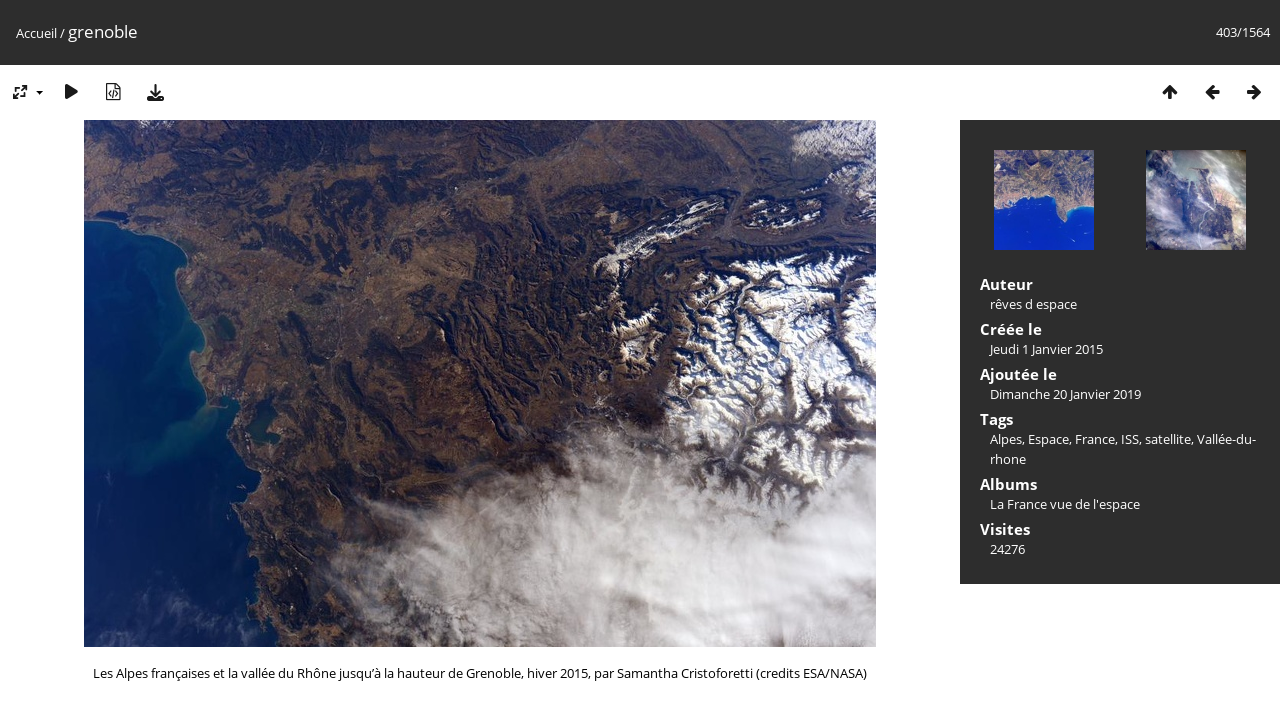

--- FILE ---
content_type: text/html; charset=utf-8
request_url: https://photos.reves-d-espace.com/picture.php?/1228/categories
body_size: 3317
content:
<!DOCTYPE html>
<html lang=fr dir=ltr>
<head>
<title>grenoble</title>
<link rel="shortcut icon" type="image/x-icon" href="themes/default/icon/favicon.ico">
<link rel="stylesheet" type="text/css" href="themes/modus/css/open-sans/open-sans.css"> <link rel="stylesheet" type="text/css" href="_data/combined/1hv6l3g.css">   <link rel=canonical href="picture.php?/1228">
<meta name=viewport content="width=device-width,initial-scale=1">
<script>if(document.documentElement.offsetWidth>1270)document.documentElement.className='wide'</script>

<meta name="generator" content="Piwigo (aka PWG), see piwigo.org">

<meta name="author" content="rêves d espace">
<meta name="keywords" content="Alpes, Espace, France, ISS, satellite, Vallée-du-rhone">
<meta name="description" content="Les Alpes françaises et la vallée du Rhône jusqu’à la hauteur de Grenoble, hiver 2015, par Samantha Cristoforetti (credits ESA/NASA) - flickr-30265300084.jpg">


</head>

<body id=thePicturePage class="section-categories image-1228 " data-infos='{"section":"categories","image_id":"1228"}'>

<div id="content">



<div class=titrePage id=imageHeaderBar><div class="imageNumber">403/1564</div>
	<div class="browsePath">
		<a href="/">Accueil</a><span class="browsePathSeparator"> / </span><h2>grenoble</h2>
	</div>
</div>

<div id="imageToolBar">

<div class="navigationButtons">
<a href="index.php?/categories/flat/start-390" title="Miniatures" class="pwg-state-default pwg-button"><span class="pwg-icon pwg-icon-arrow-n"></span><span class="pwg-button-text">Miniatures</span></a><a href="picture.php?/1229/categories" title="Précédente : monaco-iss-kelly" class="pwg-state-default pwg-button"><span class="pwg-icon pwg-icon-arrow-w"></span><span class="pwg-button-text">Précédente</span></a><a href="picture.php?/1227/categories" title="Suivante : istres_et_le_delta_du_rhone-e1456163370679" class="pwg-state-default pwg-button pwg-button-icon-right"><span class="pwg-icon pwg-icon-arrow-e"></span><span class="pwg-button-text">Suivante</span></a></div>

<div class=actionButtonsWrapper><a id=imageActionsSwitch class=pwg-button><span class="pwg-icon pwg-icon-ellipsis"></span></a><div class="actionButtons">
<a id="derivativeSwitchLink" title="Tailles de photo" class="pwg-state-default pwg-button" rel="nofollow"><span class="pwg-icon pwg-icon-sizes"></span><span class="pwg-button-text">Tailles de photo</span></a><div id="derivativeSwitchBox" class="switchBox"><div class="switchBoxTitle">Tailles de photo</div><span class="switchCheck" id="derivativeChecked2small" style="visibility:hidden">&#x2714; </span><a href="javascript:changeImgSrc('_data/i/upload/2019/01/20/20190120112000-2dd95647-2s.jpg','2small','2small')">XXS - minuscule<span class="derivativeSizeDetails"> (240 x 159)</span></a><br><span class="switchCheck" id="derivativeCheckedxsmall" style="visibility:hidden">&#x2714; </span><a href="javascript:changeImgSrc('_data/i/upload/2019/01/20/20190120112000-2dd95647-xs.jpg','xsmall','xsmall')">XS - très petit<span class="derivativeSizeDetails"> (432 x 287)</span></a><br><span class="switchCheck" id="derivativeCheckedsmall" style="visibility:hidden">&#x2714; </span><a href="javascript:changeImgSrc('_data/i/upload/2019/01/20/20190120112000-2dd95647-sm.jpg','small','small')">S - petit<span class="derivativeSizeDetails"> (576 x 383)</span></a><br><span class="switchCheck" id="derivativeCheckedmedium">&#x2714; </span><a href="javascript:changeImgSrc('_data/i/upload/2019/01/20/20190120112000-2dd95647-me.jpg','medium','medium')">M - moyen<span class="derivativeSizeDetails"> (792 x 527)</span></a><br><span class="switchCheck" id="derivativeCheckedlarge" style="visibility:hidden">&#x2714; </span><a href="javascript:changeImgSrc('_data/i/upload/2019/01/20/20190120112000-2dd95647-la.jpg','large','large')">L - grand<span class="derivativeSizeDetails"> (1008 x 671)</span></a><br><span class="switchCheck" id="derivativeCheckedOriginal" style="visibility:hidden">&#x2714; </span><a href="javascript:changeImgSrc('./upload/2019/01/20/20190120112000-2dd95647.jpg','xlarge','Original')">Original<span class="derivativeSizeDetails"> (1023 x 681)</span></a><br></div>
<a href="picture.php?/1228/categories&amp;slideshow=" title="diaporama" class="pwg-state-default pwg-button" rel="nofollow"><span class="pwg-icon pwg-icon-slideshow"></span><span class="pwg-button-text">diaporama</span></a><a href="picture.php?/1228/categories&amp;metadata" title="Montrer les méta-données du fichier" class="pwg-state-default pwg-button" rel="nofollow"><span class="pwg-icon pwg-icon-camera-info"></span><span class="pwg-button-text">Montrer les méta-données du fichier</span></a><a id="downloadSwitchLink" href="action.php?id=1228&amp;part=e&amp;download" title="Télécharger ce fichier" class="pwg-state-default pwg-button" rel="nofollow"><span class="pwg-icon pwg-icon-save"></span><span class="pwg-button-text">Télécharger</span></a> </div></div>
</div>
<div id="theImageAndInfos">
<div id="theImage">


<noscript><img src="_data/i/upload/2019/01/20/20190120112000-2dd95647-me.jpg" width="792" height="527" alt="flickr-30265300084.jpg" id="theMainImage" usemap="#mapmedium" title="Les Alpes françaises et la vallée du Rhône jusqu’à la hauteur de Grenoble, hiver 2015, par Samantha Cristoforetti (credits ESA/NASA)" itemprop=contentURL></noscript>

  <img class="file-ext-jpg path-ext-jpg" src="_data/i/upload/2019/01/20/20190120112000-2dd95647-me.jpg"width="792" height="527" alt="flickr-30265300084.jpg" id="theMainImage" usemap="#mapmedium" title="Les Alpes françaises et la vallée du Rhône jusqu’à la hauteur de Grenoble, hiver 2015, par Samantha Cristoforetti (credits ESA/NASA)">
  

<map name="map2small"><area shape=rect coords="0,0,60,159" href="picture.php?/1229/categories" title="Précédente : monaco-iss-kelly" alt="monaco-iss-kelly"><area shape=rect coords="60,0,179,39" href="index.php?/categories/flat/start-390" title="Miniatures" alt="Miniatures"><area shape=rect coords="180,0,240,159" href="picture.php?/1227/categories" title="Suivante : istres_et_le_delta_du_rhone-e1456163370679" alt="istres_et_le_delta_du_rhone-e1456163370679"></map><map name="mapxsmall"><area shape=rect coords="0,0,108,287" href="picture.php?/1229/categories" title="Précédente : monaco-iss-kelly" alt="monaco-iss-kelly"><area shape=rect coords="108,0,322,71" href="index.php?/categories/flat/start-390" title="Miniatures" alt="Miniatures"><area shape=rect coords="324,0,432,287" href="picture.php?/1227/categories" title="Suivante : istres_et_le_delta_du_rhone-e1456163370679" alt="istres_et_le_delta_du_rhone-e1456163370679"></map><map name="mapsmall"><area shape=rect coords="0,0,144,383" href="picture.php?/1229/categories" title="Précédente : monaco-iss-kelly" alt="monaco-iss-kelly"><area shape=rect coords="144,0,429,95" href="index.php?/categories/flat/start-390" title="Miniatures" alt="Miniatures"><area shape=rect coords="433,0,576,383" href="picture.php?/1227/categories" title="Suivante : istres_et_le_delta_du_rhone-e1456163370679" alt="istres_et_le_delta_du_rhone-e1456163370679"></map><map name="mapmedium"><area shape=rect coords="0,0,198,527" href="picture.php?/1229/categories" title="Précédente : monaco-iss-kelly" alt="monaco-iss-kelly"><area shape=rect coords="198,0,591,131" href="index.php?/categories/flat/start-390" title="Miniatures" alt="Miniatures"><area shape=rect coords="595,0,792,527" href="picture.php?/1227/categories" title="Suivante : istres_et_le_delta_du_rhone-e1456163370679" alt="istres_et_le_delta_du_rhone-e1456163370679"></map><map name="maplarge"><area shape=rect coords="0,0,252,671" href="picture.php?/1229/categories" title="Précédente : monaco-iss-kelly" alt="monaco-iss-kelly"><area shape=rect coords="252,0,752,167" href="index.php?/categories/flat/start-390" title="Miniatures" alt="Miniatures"><area shape=rect coords="757,0,1008,671" href="picture.php?/1227/categories" title="Suivante : istres_et_le_delta_du_rhone-e1456163370679" alt="istres_et_le_delta_du_rhone-e1456163370679"></map><map name="mapOriginal"><area shape=rect coords="0,0,255,681" href="picture.php?/1229/categories" title="Précédente : monaco-iss-kelly" alt="monaco-iss-kelly"><area shape=rect coords="255,0,763,170" href="index.php?/categories/flat/start-390" title="Miniatures" alt="Miniatures"><area shape=rect coords="769,0,1023,681" href="picture.php?/1227/categories" title="Suivante : istres_et_le_delta_du_rhone-e1456163370679" alt="istres_et_le_delta_du_rhone-e1456163370679"></map>

<p class="imageComment">Les Alpes françaises et la vallée du Rhône jusqu’à la hauteur de Grenoble, hiver 2015, par Samantha Cristoforetti (credits ESA/NASA)</p>

</div><div id="infoSwitcher"></div><div id="imageInfos">
	<div class="navThumbs">
			<a class="navThumb" id="linkPrev" href="picture.php?/1229/categories" title="Précédente : monaco-iss-kelly" rel="prev">
				<span class="thumbHover prevThumbHover"></span>
        <img class="" src="_data/i/upload/2019/01/20/20190120112002-7a9f785f-sq.jpg" alt="monaco-iss-kelly">
			</a>
			<a class="navThumb" id="linkNext" href="picture.php?/1227/categories" title="Suivante : istres_et_le_delta_du_rhone-e1456163370679" rel="next">
				<span class="thumbHover nextThumbHover"></span>
				<img class="" src="_data/i/upload/2019/01/20/20190120111959-a55cde8d-sq.jpg" alt="istres_et_le_delta_du_rhone-e1456163370679">
			</a>
	</div>

<dl id="standard" class="imageInfoTable">
<div id="Author" class="imageInfo"><dt>Auteur</dt><dd>rêves d espace</dd></div><div id="datecreate" class="imageInfo"><dt>Créée le</dt><dd><a href="index.php?/created-monthly-list-2015-01-01" rel="nofollow">Jeudi 1 Janvier 2015</a></dd></div><div id="datepost" class="imageInfo"><dt>Ajoutée le</dt><dd><a href="index.php?/posted-monthly-list-2019-01-20" rel="nofollow">Dimanche 20 Janvier 2019</a></dd></div><div id="Tags" class="imageInfo"><dt>Tags</dt><dd><a href="index.php?/tags/114-alpes">Alpes</a>, <a href="index.php?/tags/9-espace">Espace</a>, <a href="index.php?/tags/28-france">France</a>, <a href="index.php?/tags/23-iss">ISS</a>, <a href="index.php?/tags/41-satellite">satellite</a>, <a href="index.php?/tags/139-vallee_du_rhone">Vallée-du-rhone</a></dd></div><div id="Categories" class="imageInfo"><dt>Albums</dt><dd><ul><li><a href="index.php?/category/La_France_vue_de_l_espace">La France vue de l'espace</a></li></ul></dd></div><div id="Visits" class="imageInfo"><dt>Visites</dt><dd>24276</dd></div>

</dl>

</div>
</div>

<div id="comments" class="noCommentContent"><div id="commentsSwitcher"></div>
	<h3>0 commentaire</h3>

	<div id="pictureComments">
		<div id="pictureCommentList">
			<ul class="commentsList">
</ul>

		</div>
		<div style="clear:both"></div>
	</div>

</div>

</div>
<div id="copyright">
	Propulsé par	<a href="https://fr.piwigo.org">Piwigo</a>
	
<script type="text/javascript" src="_data/combined/1iyr8qm.js"></script>
<script type="text/javascript">//<![CDATA[

RVAS = {
derivatives: [
{w:240,h:159,url:'_data/i/upload/2019/01/20/20190120112000-2dd95647-2s.jpg',type:'2small'},{w:432,h:287,url:'_data/i/upload/2019/01/20/20190120112000-2dd95647-xs.jpg',type:'xsmall'},{w:576,h:383,url:'_data/i/upload/2019/01/20/20190120112000-2dd95647-sm.jpg',type:'small'},{w:792,h:527,url:'_data/i/upload/2019/01/20/20190120112000-2dd95647-me.jpg',type:'medium'},{w:1008,h:671,url:'_data/i/upload/2019/01/20/20190120112000-2dd95647-la.jpg',type:'large'},{w:1023,h:681,url:'./upload/2019/01/20/20190120112000-2dd95647.jpg',type:'Original'}],
cp: '/'
}
rvas_choose();
document.onkeydown = function(e){e=e||window.event;if (e.altKey) return true;var target=e.target||e.srcElement;if (target && target.type) return true;	var keyCode=e.keyCode||e.which, docElem=document.documentElement, url;switch(keyCode){case 63235: case 39: if (e.ctrlKey || docElem.scrollLeft==docElem.scrollWidth-docElem.clientWidth)url="picture.php?/1227/categories"; break;case 63234: case 37: if (e.ctrlKey || docElem.scrollLeft==0)url="picture.php?/1229/categories"; break;case 36: if (e.ctrlKey)url="picture.php?/1726/categories"; break;case 35: if (e.ctrlKey)url="picture.php?/3/categories"; break;case 38: if (e.ctrlKey)url="index.php?/categories/flat/start-390"; break;}if (url) {window.location=url.replace("&amp;","&"); return false;}return true;}
function changeImgSrc(url,typeSave,typeMap)
{
	var theImg = document.getElementById("theMainImage");
	if (theImg)
	{
		theImg.removeAttribute("width");theImg.removeAttribute("height");
		theImg.src = url;
		theImg.useMap = "#map"+typeMap;
	}
	jQuery('#derivativeSwitchBox .switchCheck').css('visibility','hidden');
	jQuery('#derivativeChecked'+typeMap).css('visibility','visible');
	document.cookie = 'picture_deriv='+typeSave+';path=/';
}
(window.SwitchBox=window.SwitchBox||[]).push("#derivativeSwitchLink", "#derivativeSwitchBox");
//]]></script>
<script type="text/javascript">
(function() {
var s,after = document.getElementsByTagName('script')[document.getElementsByTagName('script').length-1];
s=document.createElement('script'); s.type='text/javascript'; s.async=true; s.src='_data/combined/1dwgw7m.js';
after = after.parentNode.insertBefore(s, after);
})();
</script>
</div></body>
</html>